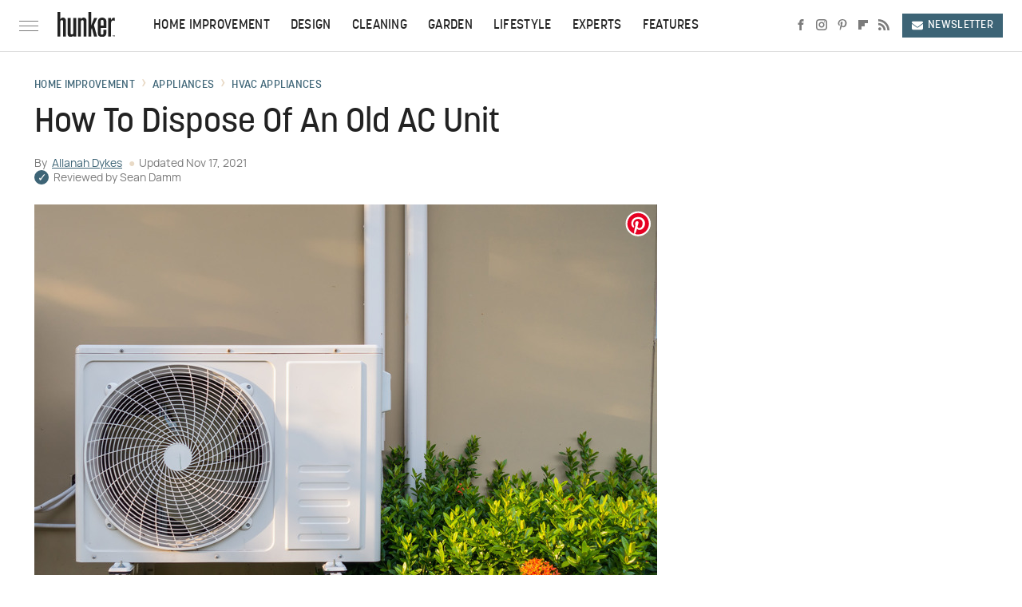

--- FILE ---
content_type: text/html;charset=UTF-8
request_url: https://www.hunker.com/13407317/how-to-dispose-of-an-old-ac-unit/
body_size: 17651
content:
<!DOCTYPE html>
<html xmlns="http://www.w3.org/1999/xhtml" lang="en-US">
<head>
            
        <!-- START email detection/removal script -->
        <script>
            !function(){"use strict";function e(e){const t=e.match(/((?=([a-z0-9._!#$%+^&*()[\]<>-]+))@[a-z0-9._-]+\.[a-z0-9._-]+)/gi);return t?t[0]:""}function t(t){return e(a(t.toLowerCase()))}function a(e){return e.replace(/\s/g,"")}async function n(e){const t={sha256Hash:"",sha1Hash:""};if(!("msCrypto"in window)&&"https:"===location.protocol&&"crypto"in window&&"TextEncoder"in window){const a=(new TextEncoder).encode(e),[n,c]=await Promise.all([s("SHA-256",a),s("SHA-1",a)]);t.sha256Hash=n,t.sha1Hash=c}return t}async function s(e,t){const a=await crypto.subtle.digest(e,t);return Array.from(new Uint8Array(a)).map(e=>("00"+e.toString(16)).slice(-2)).join("")}function c(e){let t=!0;return Object.keys(e).forEach(a=>{0===e[a].length&&(t=!1)}),t}function i(e,t,a){e.splice(t,1);const n="?"+e.join("&")+a.hash;history.replaceState(null,"",n)}var o={checkEmail:e,validateEmail:t,trimInput:a,hashEmail:n,hasHashes:c,removeEmailAndReplaceHistory:i,detectEmails:async function(){const e=new URL(window.location.href),a=Array.from(e.searchParams.entries()).map(e=>`=`);let s,o;const r=["adt_eih","sh_kit"];if(a.forEach((e,t)=>{const a=decodeURIComponent(e),[n,c]=a.split("=");if("adt_ei"===n&&(s={value:c,index:t,emsrc:"url"}),r.includes(n)){o={value:c,index:t,emsrc:"sh_kit"===n?"urlhck":"urlh"}}}),s)t(s.value)&&n(s.value).then(e=>{if(c(e)){const t={value:e,created:Date.now()};localStorage.setItem("adt_ei",JSON.stringify(t)),localStorage.setItem("adt_emsrc",s.emsrc)}});else if(o){const e={value:{sha256Hash:o.value,sha1Hash:""},created:Date.now()};localStorage.setItem("adt_ei",JSON.stringify(e)),localStorage.setItem("adt_emsrc",o.emsrc)}s&&i(a,s.index,e),o&&i(a,o.index,e)},cb:"adthrive"};const{detectEmails:r,cb:l}=o;r()}();
        </script>
        <!-- END email detection/removal script -->
        <!-- AdThrive Head Tag Manual -->
        <script data-no-optimize="1" data-cfasync="false">
            (function(w, d) {
                w.adthrive = w.adthrive || {};
                w.adthrive.cmd = w.
                    adthrive.cmd || [];
                w.adthrive.plugin = 'adthrive-ads-manual';
                w.adthrive.host = 'ads.adthrive.com';var s = d.createElement('script');
                s.async = true;
                s.referrerpolicy='no-referrer-when-downgrade';
                s.src = 'https://' + w.adthrive.host + '/sites/68a4e66facd8fc577eeb78c3/ads.min.js?referrer=' + w.encodeURIComponent(w.location.href) + '&cb=' + (Math.floor(Math.random() * 100) + 1);
                var n = d.getElementsByTagName('script')[0];
                n.parentNode.insertBefore(s, n);
            })(window, document);
        </script>
        <!-- End of AdThrive Head Tag -->            <link rel="preload" href="/wp-content/themes/unified/css/article.hunker.min.css?design=3&v=1769008544" as="style"><link rel="preload" href="https://www.hunker.com/hunker/how-to-dispose-of-an-old-ac-unit/c4a8a4b2a219409e8c55a2d2fe86d0d5.jpg" as="image">
<link class="preloadFont" rel="preload" href="https://www.hunker.com/font/manrope-regular-webfont.woff2" as="font" crossorigin>
<link class="preloadFont" rel="preload" href="https://www.hunker.com/font/korolev-medium-webfont.woff2" as="font" crossorigin>

        <link rel="stylesheet" type="text/css" href="/wp-content/themes/unified/css/article.hunker.min.css?design=3&v=1769008544" />
        <meta http-equiv="Content-Type" content="text/html; charset=utf8" />
        <meta name="viewport" content="width=device-width, initial-scale=1.0">
        <meta http-equiv="Content-Security-Policy" content="block-all-mixed-content" />
        <meta http-equiv="X-UA-Compatible" content="IE=10" />
        
        
                <meta name="robots" content="max-image-preview:large">
        <meta name="thumbnail" content="https://www.hunker.com/hunker/how-to-dispose-of-an-old-ac-unit/c4a8a4b2a219409e8c55a2d2fe86d0d5.jpg">
        <title>How To Dispose Of An Old AC Unit</title>
        <meta name='description' content="When your air conditioner breaks, you may be tempted to just put it on the curb for your garbage collector, but that's actually illegal. Next time you need to dispose of an old AC unit, there are a couple of options you have that won't get you into trouble." />
        <meta property="mrf:tags" content="Content Type:Legacy Article;Primary Category:HVAC Appliances;Category:HVAC Appliances;Headline Approver:Unknown;Trello Board:Legacy" />
        
                <meta property="og:site_name" content="Hunker" />
        <meta property="og:title" content="How To Dispose Of An Old AC Unit - Hunker">
        <meta property="og:image" content="https://www.hunker.com/hunker/how-to-dispose-of-an-old-ac-unit/c4a8a4b2a219409e8c55a2d2fe86d0d5.jpg" />
        <meta property="og:description" content="When your air conditioner breaks, you may be tempted to just put it on the curb for your garbage collector, but that's actually illegal. Next time you need to dispose of an old AC unit, there are a couple of options you have that won't get you into trouble.">
        <meta property="og:type" content="article">
        <meta property="og:url" content="https://www.hunker.com/13407317/how-to-dispose-of-an-old-ac-unit/">
                <meta name="twitter:title" content="How To Dispose Of An Old AC Unit - Hunker">
        <meta name="twitter:description" content="When your air conditioner breaks, you may be tempted to just put it on the curb for your garbage collector, but that's actually illegal. Next time you need to dispose of an old AC unit, there are a couple of options you have that won't get you into trouble.">
        <meta name="twitter:card" content="summary_large_image">
        <meta name="twitter:image" content="https://www.hunker.com/hunker/how-to-dispose-of-an-old-ac-unit/c4a8a4b2a219409e8c55a2d2fe86d0d5.jpg">
            <meta property="article:published_time" content="2010-01-23T04:07:44-06:00" />
    <meta property="article:modified_time" content="2021-11-17T02:03:13-06:00" />
    <meta property="article:author" content="Allanah Dykes" />
        
        <link rel="shortcut icon" href="https://www.hunker.com/img/hunker-favicon.png">
        <link rel="icon" href="https://www.hunker.com/img/hunker-favicon.png">
        <link rel="canonical" href="https://www.hunker.com/13407317/how-to-dispose-of-an-old-ac-unit/"/>
        <link rel="alternate" type="application/rss+xml" title="HVAC Appliances - Hunker" href="https://www.hunker.com/category/hvac-appliances/feed/" />

        
        <script type="application/ld+json">{"@context":"http:\/\/schema.org","@type":"Article","mainEntityOfPage":{"@type":"WebPage","@id":"https:\/\/www.hunker.com\/13407317\/how-to-dispose-of-an-old-ac-unit\/","url":"https:\/\/www.hunker.com\/13407317\/how-to-dispose-of-an-old-ac-unit\/","breadcrumb":{"@type":"BreadcrumbList","itemListElement":[{"@type":"ListItem","position":1,"item":{"@id":"https:\/\/www.hunker.com\/category\/home-improvement\/","name":"Home Improvement"}},{"@type":"ListItem","position":1,"item":{"@id":"https:\/\/www.hunker.com\/category\/appliances\/","name":"Appliances"}},{"@type":"ListItem","position":1,"item":{"@id":"https:\/\/www.hunker.com\/category\/hvac-appliances\/","name":"HVAC Appliances"}}]}},"headline":"How to Dispose of an Old AC Unit","image":{"@type":"ImageObject","url":"https:\/\/www.hunker.com\/hunker\/how-to-dispose-of-an-old-ac-unit\/c4a8a4b2a219409e8c55a2d2fe86d0d5.jpg"},"datePublished":"2010-01-23T04:07:44-06:00","dateModified":"2021-11-17T02:03:13-06:00","author":[{"@type":"Person","name":"Allanah Dykes","url":"https:\/\/www.hunker.com\/author\/allanah_dykes\/"}],"publisher":{"@type":"Organization","address":{"@type":"PostalAddress","streetAddress":"11787 Lantern Road #201","addressLocality":"Fishers","addressRegion":"IN","postalCode":"46038","addressCountry":"US"},"contactPoint":{"@type":"ContactPoint","telephone":"(908) 514-8038","contactType":"customer support","email":"staff@hunker.com"},"publishingPrinciples":"https:\/\/www.hunker.com\/policies\/","@id":"https:\/\/www.hunker.com\/","name":"Hunker","url":"https:\/\/www.hunker.com\/","logo":{"@type":"ImageObject","url":"https:\/\/www.hunker.com\/img\/hunker-share-image-1280x720.png","caption":"Hunker Logo"},"description":"Hunker is your destination for home improvement \u2013 highlighting interior design trends, gardening tips, DIY instructions, and useful hacks for every corner of your home & garden.","sameAs":["https:\/\/www.facebook.com\/hunkerhome","https:\/\/www.instagram.com\/hunkerhome","https:\/\/www.pinterest.com\/hunkerhome","https:\/\/flipboard.com\/@Hunker_Home","https:\/\/subscribe.hunker.com\/newsletter"]},"description":"When your air conditioner breaks, you may be tempted to just put it on the curb for your garbage collector, but that's actually illegal. Next time you need to dispose of an old AC unit, there are a couple of options you have that won't get you into trouble."}</script>
                </head>
<body>
<div id="wrapper">
    <div class="page-wrap">
        <header id="header" class="">
            <div class="nav-drop">
                <div class="jcf-scrollable">
                    <div class="aside-holder">
                                    <nav id="aside-nav">
                <div class="nav-top">
                    <div class="logo">
                        <a href="/" class="logo-holder">
                            <img src="https://www.hunker.com/img/Hunker-Logo-RGB-Default-Color.svg" alt="Hunker" width="72" height="34">
                        </a>
                        <a href="#" class="nav-opener close"></a>
                    </div>
                </div>
                
                <ul class="main-nav"><li class="navlink navlink-home-improvement"><a href="/category/home-improvement/">Home Improvement</a><input type="checkbox" id="subnav-button-home-improvement"><label for="subnav-button-home-improvement"></label><ul class="main-nav"><li class="subnavlink navlink-home-repair"><a href="/category/home-repair/">Repair</a></li><li class="subnavlink navlink-remodel"><a href="/category/remodel/">Remodel</a></li><li class="subnavlink navlink-appliances"><a href="/category/appliances/">Appliances</a></li><li class="subnavlink navlink-home-security"><a href="/category/home-security/">Home Security</a></li><li class="subnavlink navlink-home-improvement-hacks"><a href="/category/home-improvement-hacks/">Home Improvement Hacks</a></li></ul></li><li class="navlink navlink-design"><a href="/category/design/">Design</a><input type="checkbox" id="subnav-button-design"><label for="subnav-button-design"></label><ul class="main-nav"><li class="subnavlink navlink-decor"><a href="/category/decor/">Decor</a></li><li class="subnavlink navlink-furniture"><a href="/category/furniture/">Furniture</a></li><li class="subnavlink navlink-painting"><a href="/category/painting/">Painting</a></li><li class="subnavlink navlink-diy"><a href="/category/diy/">DIY</a></li><li class="subnavlink navlink-design-hacks"><a href="/category/design-hacks/">Design Hacks</a></li></ul></li><li class="navlink navlink-cleaning"><a href="/category/cleaning/">Cleaning</a><input type="checkbox" id="subnav-button-cleaning"><label for="subnav-button-cleaning"></label><ul class="main-nav"><li class="subnavlink navlink-organization-storage"><a href="/category/organization-storage/">Organize & Storage</a></li><li class="subnavlink navlink-laundry"><a href="/category/laundry/">Laundry</a></li><li class="subnavlink navlink-cleaning-hacks"><a href="/category/cleaning-hacks/">Cleaning Hacks</a></li></ul></li><li class="navlink navlink-garden"><a href="/category/garden/">Garden</a><input type="checkbox" id="subnav-button-garden"><label for="subnav-button-garden"></label><ul class="main-nav"><li class="subnavlink navlink-garden-tools-supplies"><a href="/category/garden-tools-supplies/">Garden Tools & Supplies</a></li><li class="subnavlink navlink-fruit-vegetable-gardening"><a href="/category/fruit-vegetable-gardening/">Fruit & Vegetable Garden</a></li><li class="subnavlink navlink-houseplants"><a href="/category/houseplants/">Houseplants</a></li><li class="subnavlink navlink-flowers"><a href="/category/flowers/">Flowers</a></li><li class="subnavlink navlink-garden-hacks"><a href="/category/garden-hacks/">Garden Hacks</a></li><li class="subnavlink navlink-pests-weeds-problems"><a href="/category/pests-weeds-problems/">Pests, Weeds & Problems</a></li><li class="subnavlink navlink-landscaping"><a href="/category/landscaping/">Landscaping</a></li></ul></li><li class="navlink navlink-lifestyle"><a href="/category/lifestyle/">Lifestyle</a><input type="checkbox" id="subnav-button-lifestyle"><label for="subnav-button-lifestyle"></label><ul class="main-nav"><li class="subnavlink navlink-entertaining"><a href="/category/entertaining/">Entertaining</a></li><li class="subnavlink navlink-real-estate"><a href="/category/real-estate/">Real Estate</a></li></ul></li><li class="navlink navlink-experts"><a href="/category/experts/">Experts</a></li><li class="navlink navlink-features"><a href="/category/features/">Features</a></li></ul>        <ul class="social-buttons">
            <li><a href="http://www.facebook.com/hunkerhome" target="_blank" title="Facebook" aria-label="Facebook"><svg class="icon"><use xlink:href="#facebook"></use></svg></a></li><li><a href="https://www.instagram.com/hunkerhome" target="_blank" title="Instagram" aria-label="Instagram"><svg class="icon"><use xlink:href="#instagram"></use></svg></a></li><li><a href="https://www.pinterest.com/hunkerhome" target="_blank" title="Pinterest" aria-label="Pinterest"><svg class="icon"><use xlink:href="#pinterest"></use></svg></a></li><li><a href="https://flipboard.com/@Hunker_Home" target="_blank" title="Flipboard" aria-label="Flipboard"><svg class="icon"><use xlink:href="#flipboard"></use></svg></a></li><li><a href="/feed/" target="_blank" title="RSS" aria-label="RSS"><svg class="icon"><use xlink:href="#rss"></use></svg></a></li>
            
            <li class="menu-btn newsletter-btn"><a href="https://subscribe.hunker.com/newsletter?utm_source=hunker&utm_medium=side-nav" target="_blank" title="Newsletter" aria-label="Newsletter"><svg class="icon"><use xlink:href="#revue"></use></svg>Newsletter</a></li>
        </ul>            <ul class="info-links">
                <li class="info-link first-info-link"><a href="/about/">About</a></li>
                <li class="info-link"><a href="/policies/">Editorial Policies</a></li>
                
                <li class="info-link"><a href="/our-experts/">Our Experts</a></li>
                <li class="info-link"><a href="https://www.static.com/hunker-privacy-policy" target="_blank">Privacy Policy</a></a>
                <li class="info-link"><a href="https://www.static.com/terms" target="_blank">Terms of Use</a></li>
            </ul>
            </nav>                        <div class="nav-bottom">
                            <span class="copyright-info">&copy; 2026                                <a href="https://www.static.com/" target="_blank">Static Media</a>. All Rights Reserved
                            </span>
                        </div>
                    </div>
                </div>
            </div>
            <div id="bg"></div>
         
            <div id="header-container">
                <div id="hamburger-holder">
                    <div class="hamburger nav-opener"></div>
                </div>

                    <div id="logo" class="top-nav-standard">
        <a href="/"><img src="https://www.hunker.com/img/Hunker-Logo-RGB-Default-Color.svg" alt="Hunker" width="72" height="34"></a>
    </div>
                <div id="logo-icon" class="top-nav-scrolled">
                    <a href="/" >
                        <img src="https://www.hunker.com/img/Hunker-Icon-RGB-Default-Color.svg" alt="Hunker" width="12" height="35">                    </a>
                </div>

                <div id="top-nav-title" class="top-nav-scrolled">How To Dispose Of An Old AC Unit</div>

                            <div id="top-nav" class="top-nav-standard">
                <nav id="top-nav-holder">
                    
                    <a href="/category/home-improvement/" class="navlink-home-improvement">Home Improvement</a>
<a href="/category/design/" class="navlink-design">Design</a>
<a href="/category/cleaning/" class="navlink-cleaning">Cleaning</a>
<a href="/category/garden/" class="navlink-garden">Garden</a>
<a href="/category/lifestyle/" class="navlink-lifestyle">Lifestyle</a>
<a href="/category/experts/" class="navlink-experts">Experts</a>
<a href="/category/features/" class="navlink-features">Features</a>

                </nav>
            </div>                <svg width="0" height="0" class="hidden">
            <symbol version="1.1" xmlns="http://www.w3.org/2000/svg" viewBox="0 0 16 16" id="rss">
    <path d="M2.13 11.733c-1.175 0-2.13 0.958-2.13 2.126 0 1.174 0.955 2.122 2.13 2.122 1.179 0 2.133-0.948 2.133-2.122-0-1.168-0.954-2.126-2.133-2.126zM0.002 5.436v3.067c1.997 0 3.874 0.781 5.288 2.196 1.412 1.411 2.192 3.297 2.192 5.302h3.080c-0-5.825-4.739-10.564-10.56-10.564zM0.006 0v3.068c7.122 0 12.918 5.802 12.918 12.932h3.076c0-8.82-7.176-16-15.994-16z"></path>
</symbol>
        <symbol xmlns="http://www.w3.org/2000/svg" viewBox="0 0 512 512" id="twitter">
    <path d="M389.2 48h70.6L305.6 224.2 487 464H345L233.7 318.6 106.5 464H35.8L200.7 275.5 26.8 48H172.4L272.9 180.9 389.2 48zM364.4 421.8h39.1L151.1 88h-42L364.4 421.8z"></path>
</symbol>
        <symbol xmlns="http://www.w3.org/2000/svg" viewBox="0 0 32 32" id="facebook">
    <path d="M19 6h5V0h-5c-3.86 0-7 3.14-7 7v3H8v6h4v16h6V16h5l1-6h-6V7c0-.542.458-1 1-1z"></path>
</symbol>
        <symbol xmlns="http://www.w3.org/2000/svg" viewBox="0 0 14 14" id="flipboard">
    <path d="m 6.9999999,0.99982 5.9993001,0 0,1.99835 0,1.99357 -1.993367,0 -1.9980673,0 -0.014998,1.99357 -0.01,1.99835 -1.9980669,0.01 -1.9933674,0.0146 -0.014998,1.99835 -0.01,1.99357 -1.9834686,0 -1.9836686,0 0,-6.00006 0,-5.99994 5.9992001,0 z"></path>
</symbol>
        <symbol viewBox="0 0 24 24" xmlns="http://www.w3.org/2000/svg" id="instagram">
    <path d="M17.3183118,0.0772036939 C18.5358869,0.132773211 19.3775594,0.311686093 20.156489,0.614412318 C20.9357539,0.917263935 21.5259307,1.30117806 22.1124276,1.88767349 C22.6988355,2.47414659 23.0827129,3.06422396 23.3856819,3.84361655 C23.688357,4.62263666 23.8672302,5.46418415 23.9227984,6.68172489 C23.9916356,8.19170553 24,8.72394829 24,11.9999742 C24,15.2760524 23.9916355,15.808302 23.9227954,17.3182896 C23.8672306,18.5358038 23.6883589,19.3773584 23.3855877,20.1566258 C23.0826716,20.9358162 22.6987642,21.5259396 22.1124276,22.1122749 C21.5259871,22.6987804 20.9357958,23.0827198 20.1563742,23.3856323 C19.3772192,23.6883583 18.5357324,23.8672318 17.3183209,23.9227442 C15.8086874,23.9916325 15.2765626,24 12,24 C8.72343739,24 8.19131258,23.9916325 6.68172382,23.9227463 C5.46426077,23.8672314 4.62270711,23.6883498 3.84342369,23.3855738 C3.0641689,23.0827004 2.47399369,22.6987612 1.88762592,22.1123283 C1.30117312,21.525877 0.91721975,20.9357071 0.614318116,20.1563835 C0.311643016,19.3773633 0.132769821,18.5358159 0.0772038909,17.3183251 C0.0083529426,15.8092887 0,15.2774634 0,11.9999742 C0,8.7225328 0.00835296697,8.19071076 0.0772047368,6.68165632 C0.132769821,5.46418415 0.311643016,4.62263666 0.614362729,3.84350174 C0.91719061,3.06430165 1.30113536,2.4741608 1.88757245,1.88772514 C2.47399369,1.30123879 3.0641689,0.917299613 3.84345255,0.614414972 C4.62236201,0.311696581 5.46409415,0.132773979 6.68163888,0.0772035898 C8.19074867,0.00835221992 8.72252573,0 12,0 C15.2774788,0 15.8092594,0.00835235053 17.3183118,0.0772036939 Z M12,2.66666667 C8.75959504,2.66666667 8.26400713,2.67445049 6.80319929,2.74109814 C5.87614637,2.78341009 5.31952221,2.90172878 4.80947575,3.09995521 C4.37397765,3.26922052 4.09725505,3.44924273 3.77324172,3.77329203 C3.44916209,4.09737087 3.26913181,4.37408574 3.09996253,4.80937168 C2.90169965,5.31965737 2.78340891,5.87618164 2.74109927,6.80321713 C2.67445122,8.26397158 2.66666667,8.75960374 2.66666667,11.9999742 C2.66666667,15.2403924 2.67445121,15.7360281 2.74109842,17.1967643 C2.78340891,18.1238184 2.90169965,18.6803426 3.09990404,19.1904778 C3.26914133,19.6259017 3.44919889,19.9026659 3.77329519,20.2267614 C4.09725505,20.5507573 4.37397765,20.7307795 4.80932525,20.8999863 C5.31971515,21.0982887 5.87621193,21.2165784 6.80323907,21.2588497 C8.26460439,21.3255353 8.76051223,21.3333333 12,21.3333333 C15.2394878,21.3333333 15.7353956,21.3255353 17.1968056,21.2588476 C18.123775,21.216579 18.6802056,21.0982995 19.1905083,20.9000309 C19.6260288,20.7307713 19.9027426,20.5507596 20.2267583,20.226708 C20.5507492,19.9027179 20.7308046,19.6259456 20.9000375,19.1906283 C21.0983009,18.6803412 21.2165908,18.1238118 21.2588986,17.196779 C21.3255376,15.7350718 21.3333333,15.2390126 21.3333333,11.9999742 C21.3333333,8.76098665 21.3255376,8.26493375 21.2589016,6.80323567 C21.2165911,5.87618164 21.0983004,5.31965737 20.9001178,4.80957831 C20.7308131,4.37403932 20.550774,4.09729207 20.2267583,3.77324038 C19.9027658,3.44924868 19.6260264,3.26922777 19.1905015,3.09996643 C18.6803988,2.90171817 18.1238378,2.78341062 17.1967608,2.74109868 C15.7359966,2.67445057 15.2404012,2.66666667 12,2.66666667 Z M12,18.2222222 C8.56356156,18.2222222 5.77777778,15.4364384 5.77777778,12 C5.77777778,8.56356156 8.56356156,5.77777778 12,5.77777778 C15.4364384,5.77777778 18.2222222,8.56356156 18.2222222,12 C18.2222222,15.4364384 15.4364384,18.2222222 12,18.2222222 Z M12,15.5555556 C13.9636791,15.5555556 15.5555556,13.9636791 15.5555556,12 C15.5555556,10.0363209 13.9636791,8.44444444 12,8.44444444 C10.0363209,8.44444444 8.44444444,10.0363209 8.44444444,12 C8.44444444,13.9636791 10.0363209,15.5555556 12,15.5555556 Z M18.2222222,7.11111111 C17.4858426,7.11111111 16.8888889,6.51415744 16.8888889,5.77777778 C16.8888889,5.04139811 17.4858426,4.44444444 18.2222222,4.44444444 C18.9586019,4.44444444 19.5555556,5.04139811 19.5555556,5.77777778 C19.5555556,6.51415744 18.9586019,7.11111111 18.2222222,7.11111111 Z"/>
</symbol>
         <symbol xmlns="http://www.w3.org/2000/svg" viewBox="0 0 448 512" id="linkedin">
    <path d="M100.3 448H7.4V148.9h92.9zM53.8 108.1C24.1 108.1 0 83.5 0 53.8a53.8 53.8 0 0 1 107.6 0c0 29.7-24.1 54.3-53.8 54.3zM447.9 448h-92.7V302.4c0-34.7-.7-79.2-48.3-79.2-48.3 0-55.7 37.7-55.7 76.7V448h-92.8V148.9h89.1v40.8h1.3c12.4-23.5 42.7-48.3 87.9-48.3 94 0 111.3 61.9 111.3 142.3V448z"/>
</symbol>
        <symbol xmlns="http://www.w3.org/2000/svg" viewBox="0 0 240.1 113.49" id="muckrack">
    <path class="b" d="M223.2,73.59c11.2-7.6,16.8-20.3,16.9-33.3C240.1,20.39,226.8.09,199.4.09c-8.35-.1-18.27-.1-28.14-.07-9.86.02-19.66.07-27.76.07v113.4h29.6v-35h17l17.1,35h30.6l.8-5-18.7-33.4c2.5-.8,3.3-1.5,3.3-1.5ZM199,54.29h-25.8v-29.7h25.8c8.4,0,12.3,7.4,12.3,14.6s-4.1,15.1-12.3,15.1Z"/><polygon class="b" points="0 .14 10.9 .14 64.5 49.24 117.9 .14 129.3 .14 129.3 113.34 99.7 113.34 99.7 54.24 66.1 83.74 62.7 83.74 29.6 54.24 29.6 113.34 0 113.34 0 .14"/>
</symbol>
        <symbol xmlns="http://www.w3.org/2000/svg" viewBox="7 2 2 12" id="youtube">
    <path d="M15.841 4.8c0 0-0.156-1.103-0.637-1.587-0.609-0.637-1.291-0.641-1.603-0.678-2.237-0.163-5.597-0.163-5.597-0.163h-0.006c0 0-3.359 0-5.597 0.163-0.313 0.038-0.994 0.041-1.603 0.678-0.481 0.484-0.634 1.587-0.634 1.587s-0.159 1.294-0.159 2.591v1.213c0 1.294 0.159 2.591 0.159 2.591s0.156 1.103 0.634 1.588c0.609 0.637 1.409 0.616 1.766 0.684 1.281 0.122 5.441 0.159 5.441 0.159s3.363-0.006 5.6-0.166c0.313-0.037 0.994-0.041 1.603-0.678 0.481-0.484 0.637-1.588 0.637-1.588s0.159-1.294 0.159-2.591v-1.213c-0.003-1.294-0.162-2.591-0.162-2.591zM6.347 10.075v-4.497l4.322 2.256-4.322 2.241z"></path>
</symbol>
        <symbol xmlns="http://www.w3.org/2000/svg" viewBox="0 0 512 512" id="pinterest">
    <g>
    <path d="M220.646,338.475C207.223,408.825,190.842,476.269,142.3,511.5
            c-14.996-106.33,21.994-186.188,39.173-270.971c-29.293-49.292,3.518-148.498,65.285-124.059
            c76.001,30.066-65.809,183.279,29.38,202.417c99.405,19.974,139.989-172.476,78.359-235.054
            C265.434-6.539,95.253,81.775,116.175,211.161c5.09,31.626,37.765,41.22,13.062,84.884c-57.001-12.65-74.005-57.6-71.822-117.533
            c3.53-98.108,88.141-166.787,173.024-176.293c107.34-12.014,208.081,39.398,221.991,140.376
            c15.67,113.978-48.442,237.412-163.23,228.529C258.085,368.704,245.023,353.283,220.646,338.475z">
    </path>
    </g>
</symbol>
        <symbol xmlns="http://www.w3.org/2000/svg" viewBox="0 0 32 32" id="tiktok">
    <path d="M 22.472559,-3.8146973e-6 C 23.000559,4.5408962 25.535059,7.2481962 29.941559,7.5361962 v 5.1073998 c -2.5536,0.2496 -4.7905,-0.5856 -7.3922,-2.1601 v 9.5523 c 0,12.1348 -13.2292004,15.927 -18.5478004,7.2291 -3.4177,-5.597 -1.3248,-15.4181 9.6387004,-15.8117 v 5.3857 c -0.8352,0.1344 -1.728,0.3456 -2.5441,0.6241 -2.4384004,0.8256 -3.8209004,2.3712 -3.4369004,5.0977 0.7392,5.2226 10.3204004,6.7682 9.5235004,-3.4369 V 0.00959619 h 5.2898 z" />
</symbol>
        <symbol xmlns="http://www.w3.org/2000/svg" viewBox="0 0 32 32" id="twitch">
    <path d="M3 0l-3 5v23h8v4h4l4-4h5l9-9v-19h-27zM26 17l-5 5h-5l-4 4v-4h-6v-18h20v13z"></path><path d="M19 8h3v8h-3v-8z"></path><path d="M13 8h3v8h-3v-8z"></path>
</symbol>
        <symbol xmlns="http://www.w3.org/2000/svg" viewBox="0 0 512.016 512.016" id="snapchat" >
    <g>
        <g>
            <path d="M500.459,375.368c-64.521-10.633-93.918-75.887-97.058-83.294c-0.06-0.145-0.307-0.666-0.375-0.819
                c-3.234-6.571-4.036-11.904-2.347-15.838c3.388-8.013,17.741-12.553,26.931-15.462c2.586-0.836,5.009-1.604,6.938-2.372
                c18.586-7.339,27.913-16.717,27.716-27.895c-0.179-8.866-7.134-17.007-17.434-20.651c-3.55-1.485-7.774-2.295-11.887-2.295
                c-2.842,0-7.066,0.401-11.102,2.287c-7.868,3.678-14.865,5.658-20.156,5.888c-2.355-0.094-4.139-0.486-5.427-0.922
                c0.162-2.79,0.35-5.658,0.529-8.585l0.094-1.493c2.193-34.807,4.915-78.123-6.673-104.081
                c-34.27-76.834-106.999-82.807-128.478-82.807l-10.018,0.094c-21.436,0-94.029,5.965-128.265,82.756
                c-11.614,26.018-8.866,69.316-6.664,104.115c0.213,3.422,0.427,6.758,0.614,10.01c-1.468,0.503-3.584,0.947-6.46,0.947
                c-6.161,0-13.542-1.997-21.931-5.922c-12.126-5.683-34.295,1.911-37.291,17.647c-1.63,8.516,1.801,20.796,27.383,30.908
                c1.988,0.785,4.489,1.587,7.561,2.56c8.576,2.722,22.929,7.27,26.325,15.266c1.681,3.951,0.879,9.284-2.662,16.512
                c-1.263,2.944-31.65,72.124-98.765,83.174c-6.963,1.143-11.93,7.322-11.537,14.353c0.111,1.954,0.563,3.917,1.399,5.897
                c5.641,13.193,27.119,22.349,67.55,28.766c0.887,2.295,1.92,7.006,2.509,9.737c0.853,3.9,1.749,7.927,2.97,12.1
                c1.229,4.224,4.881,11.307,15.445,11.307c3.575,0,7.714-0.811,12.211-1.681c6.468-1.271,15.309-2.995,26.274-2.995
                c6.084,0,12.416,0.546,18.825,1.604c12.092,2.005,22.699,9.506,35.004,18.202c18.116,12.809,34.586,22.605,67.524,22.605
                c0.87,0,1.732-0.026,2.577-0.085c1.22,0.06,2.449,0.085,3.695,0.085c28.851,0,54.246-7.62,75.494-22.63
                c11.742-8.311,22.835-16.162,34.935-18.176c6.426-1.058,12.766-1.604,18.85-1.604c10.513,0,18.901,1.348,26.385,2.816
                c5.06,0.998,9.02,1.476,12.672,1.476c7.373,0,12.8-4.053,14.874-11.127c1.195-4.113,2.091-8.021,2.961-12.015
                c0.461-2.125,1.57-7.211,2.509-9.66c39.851-6.34,60.203-15.138,65.835-28.297c0.845-1.894,1.34-3.9,1.476-6.033
                C512.372,382.707,507.422,376.529,500.459,375.368z"/>
        </g>
    </g>
</symbol>
        <symbol xmlns="http://www.w3.org/2000/svg" viewBox="0 0 192 192" id="threads">
    <path d="M141.537 88.9883C140.71 88.5919 139.87 88.2104 139.019 87.8451C137.537 60.5382 122.616 44.905 97.5619 44.745C97.4484 44.7443 97.3355 44.7443 97.222 44.7443C82.2364 44.7443 69.7731 51.1409 62.102 62.7807L75.881 72.2328C81.6116 63.5383 90.6052 61.6848 97.2286 61.6848C97.3051 61.6848 97.3819 61.6848 97.4576 61.6855C105.707 61.7381 111.932 64.1366 115.961 68.814C118.893 72.2193 120.854 76.925 121.825 82.8638C114.511 81.6207 106.601 81.2385 98.145 81.7233C74.3247 83.0954 59.0111 96.9879 60.0396 116.292C60.5615 126.084 65.4397 134.508 73.775 140.011C80.8224 144.663 89.899 146.938 99.3323 146.423C111.79 145.74 121.563 140.987 128.381 132.296C133.559 125.696 136.834 117.143 138.28 106.366C144.217 109.949 148.617 114.664 151.047 120.332C155.179 129.967 155.42 145.8 142.501 158.708C131.182 170.016 117.576 174.908 97.0135 175.059C74.2042 174.89 56.9538 167.575 45.7381 153.317C35.2355 139.966 29.8077 120.682 29.6052 96C29.8077 71.3178 35.2355 52.0336 45.7381 38.6827C56.9538 24.4249 74.2039 17.11 97.0132 16.9405C119.988 17.1113 137.539 24.4614 149.184 38.788C154.894 45.8136 159.199 54.6488 162.037 64.9503L178.184 60.6422C174.744 47.9622 169.331 37.0357 161.965 27.974C147.036 9.60668 125.202 0.195148 97.0695 0H96.9569C68.8816 0.19447 47.2921 9.6418 32.7883 28.0793C19.8819 44.4864 13.2244 67.3157 13.0007 95.9325L13 96L13.0007 96.0675C13.2244 124.684 19.8819 147.514 32.7883 163.921C47.2921 182.358 68.8816 191.806 96.9569 192H97.0695C122.03 191.827 139.624 185.292 154.118 170.811C173.081 151.866 172.51 128.119 166.26 113.541C161.776 103.087 153.227 94.5962 141.537 88.9883ZM98.4405 129.507C88.0005 130.095 77.1544 125.409 76.6196 115.372C76.2232 107.93 81.9158 99.626 99.0812 98.6368C101.047 98.5234 102.976 98.468 104.871 98.468C111.106 98.468 116.939 99.0737 122.242 100.233C120.264 124.935 108.662 128.946 98.4405 129.507Z" />
</symbol>
        <symbol xmlns="http://www.w3.org/2000/svg" viewBox="0 0 512 512" id="bluesky">
    <path d="M111.8 62.2C170.2 105.9 233 194.7 256 242.4c23-47.6 85.8-136.4 144.2-180.2c42.1-31.6 110.3-56 110.3 21.8c0 15.5-8.9 130.5-14.1 149.2C478.2 298 412 314.6 353.1 304.5c102.9 17.5 129.1 75.5 72.5 133.5c-107.4 110.2-154.3-27.6-166.3-62.9l0 0c-1.7-4.9-2.6-7.8-3.3-7.8s-1.6 3-3.3 7.8l0 0c-12 35.3-59 173.1-166.3 62.9c-56.5-58-30.4-116 72.5-133.5C100 314.6 33.8 298 15.7 233.1C10.4 214.4 1.5 99.4 1.5 83.9c0-77.8 68.2-53.4 110.3-21.8z"/>
</symbol>
        <symbol xmlns="http://www.w3.org/2000/svg" viewBox="0 0 618 478" id="google">
    <path d="M617.84 456.59C617.82 467.86 608.68 477 597.41 477.02H20.43C9.16 477 0.02 467.86 0 456.59V20.43C0.02 9.16 9.16 0.02 20.43 0H597.41C608.68 0.02 617.82 9.16 617.84 20.43V456.59ZM516.79 342.6V302.74C516.79 301.26 515.59 300.06 514.11 300.06H335.02V345.46H514.11C515.61 345.44 516.82 344.2 516.79 342.7C516.79 342.67 516.79 342.64 516.79 342.6ZM544.02 256.35V216.31C544.04 214.83 542.86 213.61 541.38 213.59C541.37 213.59 541.35 213.59 541.34 213.59H335.02V258.99H541.34C542.79 259.02 543.99 257.86 544.02 256.41C544.02 256.36 544.02 256.32 544.02 256.27V256.36V256.35ZM516.79 170.1V129.88C516.79 128.4 515.59 127.2 514.11 127.2H335.02V172.6H514.11C515.56 172.58 516.74 171.42 516.79 169.97V170.11V170.1ZM180.59 218.08V258.93H239.6C234.74 283.9 212.77 302.01 180.59 302.01C144.24 300.72 115.81 270.2 117.11 233.84C118.34 199.3 146.05 171.59 180.59 170.36C196.12 170.1 211.13 175.97 222.35 186.7L253.49 155.6C233.78 137.06 207.65 126.88 180.59 127.18C120.42 127.18 71.64 175.96 71.64 236.13C71.64 296.3 120.42 345.08 180.59 345.08C240.76 345.08 285 300.82 285 238.49C284.96 231.59 284.39 224.69 283.27 217.88L180.59 218.06V218.08Z"/>
</symbol>
        <symbol id="website" viewBox="0 0 17 17" xmlns="http://www.w3.org/2000/svg">
    <path fill-rule="evenodd" clip-rule="evenodd" d="M1.91041 1.47245C3.56879 -0.185927 6.25755 -0.185927 7.91592 1.47245L10.9186 4.47521C12.577 6.13361 12.577 8.82231 10.9186 10.4807C10.5041 10.8954 9.83185 10.8954 9.41728 10.4807C9.00271 10.0661 9.00271 9.39389 9.41728 8.97932C10.2465 8.15019 10.2465 6.80573 9.41728 5.97659L6.41454 2.97383C5.58535 2.14465 4.24097 2.14465 3.41178 2.97383C2.58261 3.80302 2.58261 5.1474 3.41178 5.97659L4.16248 6.72728C4.57708 7.14185 4.57707 7.81407 4.16248 8.22864C3.74789 8.64321 3.07569 8.64321 2.6611 8.22864L1.91041 7.47796C0.252031 5.81959 0.252031 3.13083 1.91041 1.47245ZM7.91592 5.9766C8.33049 6.39116 8.33049 7.06339 7.91592 7.47796C7.08678 8.3072 7.08678 9.65155 7.91592 10.4807L10.9186 13.4835C11.7479 14.3127 13.0922 14.3127 13.9215 13.4835C14.7506 12.6543 14.7506 11.3099 13.9215 10.4807L13.1708 9.73C12.7561 9.31544 12.7561 8.64321 13.1708 8.22864C13.5854 7.81407 14.2575 7.81407 14.6722 8.22864L15.4228 8.97932C17.0812 10.6377 17.0812 13.3265 15.4228 14.9849C13.7645 16.6433 11.0757 16.6433 9.41728 14.9849L6.41455 11.9822C4.75618 10.3238 4.75618 7.63498 6.41455 5.9766C6.82912 5.562 7.50135 5.562 7.91592 5.9766Z"/>
</symbol>
            <symbol xmlns="http://www.w3.org/2000/svg" viewBox="0 0 512 512" id="revue">
        <path d="M48 64C21.5 64 0 85.5 0 112c0 15.1 7.1 29.3 19.2 38.4L236.8 313.6c11.4 8.5 27 8.5 38.4 0L492.8 150.4c12.1-9.1 19.2-23.3 19.2-38.4c0-26.5-21.5-48-48-48H48zM0 176V384c0 35.3 28.7 64 64 64H448c35.3 0 64-28.7 64-64V176L294.4 339.2c-22.8 17.1-54 17.1-76.8 0L0 176z"/>
    </symbol>
        
        
        
        <symbol xmlns="http://www.w3.org/2000/svg" viewBox="0 0 16 16" id="advertise">
            <g clip-path="url(#clip0_1911_5435)">
            <path fill-rule="evenodd" clip-rule="evenodd" d="M12 1.40497L2.26973 4.27073L0 2.34144V12.6558L2.26967 10.7271L3.84476 11.191V14.1933C3.84529 15.229 4.55813 16.067 5.43904 16.0676H9.23405C9.67247 16.0682 10.0745 15.8571 10.3609 15.5183C10.6488 15.1814 10.8284 14.709 10.8278 14.1932V13.2478L12 13.593V1.40497ZM5.09306 14.5997C5.00434 14.4935 4.95039 14.3537 4.94986 14.1932V11.5168L9.72281 12.9219V14.1932C9.72227 14.3537 9.66885 14.4935 9.5796 14.5997C9.48985 14.7047 9.37052 14.7676 9.23409 14.7676H5.4391C5.30214 14.7676 5.18281 14.7047 5.09306 14.5997Z" />
            <path d="M13 1.11045L17 -0.067627V15.0654L13 13.8875V1.11045Z" />
            </g>
            <defs>
            <clipPath id="clip0_1911_5435">
            <rect width="16" height="16" fill="white"/>
            </clipPath>
            </defs>
        </symbol>
    
</svg>                    <nav id="social-nav-holder" class="top-nav-standard">
        <ul class="social-buttons">
            <li><a href="http://www.facebook.com/hunkerhome" target="_blank" title="Facebook" aria-label="Facebook"><svg class="icon"><use xlink:href="#facebook"></use></svg></a></li><li><a href="https://www.instagram.com/hunkerhome" target="_blank" title="Instagram" aria-label="Instagram"><svg class="icon"><use xlink:href="#instagram"></use></svg></a></li><li><a href="https://www.pinterest.com/hunkerhome" target="_blank" title="Pinterest" aria-label="Pinterest"><svg class="icon"><use xlink:href="#pinterest"></use></svg></a></li><li><a href="https://flipboard.com/@Hunker_Home" target="_blank" title="Flipboard" aria-label="Flipboard"><svg class="icon"><use xlink:href="#flipboard"></use></svg></a></li><li><a href="/feed/" target="_blank" title="RSS" aria-label="RSS"><svg class="icon"><use xlink:href="#rss"></use></svg></a></li>
            
            <li class="menu-btn newsletter-btn"><a href="https://subscribe.hunker.com/newsletter?utm_source=hunker&utm_medium=top-nav" target="_blank" title="Newsletter" aria-label="Newsletter"><svg class="icon"><use xlink:href="#revue"></use></svg>Newsletter</a></li>
        </ul>
    </nav>
                                <div id="top-nav-share" class="top-nav-scrolled"></div>
	                        </div>
            <div id="is-tablet"></div>
            <div id="is-mobile"></div>
        </header>
<main id="main" role="main" class="infinite gallery" data-post-type="articles">
    <div class="holder">
        <div id="content" class="article">
            

            <article class="news-post">
    
    
    <ul class="breadcrumbs">
<li><a href="/category/home-improvement/">Home Improvement</a></li>
<li><a href="/category/appliances/">Appliances</a></li>
<li><a href="/category/hvac-appliances/">HVAC Appliances</a></li>
</ul>
                <div class="news-article">
                <h1 class="title-gallery" data-post-id="13407317" id="title-gallery" data-author="Allanah Dykes" data-category="hvac-appliances" data-content_type="Legacy Article" data-mod_date="2021-11-17" data-layout="Infinite" data-post_id="13407317" data-pub_date="2010-01-23" data-day="Saturday" data-dayhour="Saturday-5AM" data-pubhour="5AM" data-num_slides="6" data-num_words="600" data-pitcher="Unknown" data-trello_board="Legacy" data-intent="Legacy" data-ideation="Legacy" data-importanttopic="False">How To Dispose Of An Old AC Unit</h1>
            </div>

    
                <div class="news-article">
                
                <div class="byline-container">
    <div class="byline-text-wrap author">
        <span class="byline-by">By</span> 
        <span class="byline-author"><a href="/author/allanah_dykes/">Allanah Dykes</a></span>
        <span class="byline-timestamp">Updated <time datetime="2021-11-17T02:03:13-06:00">Nov 17, 2021</time></span>
    </div>
    <div class="byline-text-wrap reviewer"><span class="byline-reviewer">Reviewed by <span>Sean Damm</span></span></div>
</div>
                                <div class="slide-key image-holder gallery-image-holder credit-image-wrap  lead-image-holder" data-post-url="https://www.hunker.com/13407317/how-to-dispose-of-an-old-ac-unit/" data-post-title="How to Dispose of an Old AC Unit" data-slide-num="" data-post-id="13407317">
                                         <div class="pin-button"><a data-pin-do="buttonBookmark" data-pin-tall="true" data-pin-height="28" data-pin-round="true" data-pin-save="true" href="https://www.pinterest.com/pin/create/button/?utm_source=PT-addon&amp;utm_medium=Social-Distribution&amp;utm_campaign=image-save" target="_blank"></a></div>
                                             <picture class="legacy-image" id="pa1cb2db24cc5fb470ac46f01f928ecd1">
                        <img class="gallery-image" src="https://www.hunker.com/hunker/how-to-dispose-of-an-old-ac-unit/c4a8a4b2a219409e8c55a2d2fe86d0d5.jpg" alt="Air conditioning system installation embedded on wall of building">
                    </picture>
                    <span class="gallery-image-credit">12963734/iStock/GettyImages</span>
                                        <style>
                        #pa1cb2db24cc5fb470ac46f01f928ecd1, #pa1cb2db24cc5fb470ac46f01f928ecd1 img {
                            aspect-ratio: 4964/3309;
                            height: auto;
                        }                    
                    </style>
                    </div>
				            <div class="columns-holder ">
                <p class="disclaimer"><small>We may receive a commission on purchases made from links.</small></p>
                
                <div class="toc-container">
<div class="toc-heading">In This Article</div>
<ul class="toc">
<li><a href="#air-conditioner-collection">Air conditioner collection</a></li>
<li><a href="#preparation-for-disposal">Preparation for disposal</a></li>
<li><a href="#energy-company-programs">Energy company programs</a></li>
<li><a href="#retailer-recycling-services">Retailer recycling services</a></li>
<li><a href="#utilizing-city-services-or-donating">Utilizing city services or donating</a></li>
</ul>
</div>
<p>Air conditioners may seem like they'll operate forever, but just like every other <a href="https://www.hunker.com/13409032/how-to-get-rid-of-broken-small-appliances" target="_blank">household appliance</a>, they'll stop working one day. Before you leave it on the curb for your local garbage collector, it's vital that you know it's actually illegal to dispose of air conditioning units with regular trash items. There are ways to dispose of an old AC unit without getting in trouble, and you can help save the environment at the same time.</p>

            </div>
            </div>

            <div class="news-article">
                
                <h2 class=""><span id="air-conditioner-collection" style="scroll-margin-top: 100px;">Air Conditioner Collection</span></h2>
                                <div class="slide-key" data-post-url="/13407317/how-to-dispose-of-an-old-ac-unit/" data-post-title="How To Dispose Of An Old AC Unit" data-slide-num="" data-post-id="13407317">
                </div>
				            <div class="columns-holder ">
                <h2 class="subheading">Air Conditioner Collection</h2>
<p>It may seem more manageable for a local garbage collector to get rid of your old air conditioner, but these units contain refrigerants, oil and other compounds. Refrigerant is essential, and without it, you can't condition air to a specific temperature. A major disadvantage of using air conditioners is that many contain hydrochlorofluorocarbon 200 (HCFC) refrigerants.</p>
<aside class="mlt-container">
<div class="mlt-heading section-header">More Like This</div>
<ul class="mlt">
<li>
<div class="image-holder"><a class="mlt-link" href="/12563353/how-to-dispose-of-mothballs/" target="_blank"><img class="mlt-thumb" src="https://www.hunker.com/hunker/mlt451f6154a5e143a2b4278388ad9165e7" alt="Moth balls in the glass over the sackcloth"></a></div>
<div class="text">
<span class="mlt-category">Home Hacks &amp; Answers</span><span class="mlt-article-title"><a class="mlt-link" href="/12563353/how-to-dispose-of-mothballs/" target="_blank">How to Dispose of Mothballs</a></span>
</div>
</li>
<li>
<div class="image-holder"><a class="mlt-link" href="/12002260/how-to-dispose-of-an-old-fridge-in-la/" target="_blank"><img class="mlt-thumb" src="https://www.hunker.com/hunker/mltdispose-old-fridge-la-800x800.jpg" alt="..."></a></div>
<div class="text">
<span class="mlt-category">Home Hacks &amp; Answers</span><span class="mlt-article-title"><a class="mlt-link" href="/12002260/how-to-dispose-of-an-old-fridge-in-la/" target="_blank">How to Dispose of an Old Fridge in LA</a></span>
</div>
</li>
<li>
<div class="image-holder"><a class="mlt-link" href="/13407897/how-to-dispose-of-a-broken-microwave/" target="_blank"><img class="mlt-thumb" src="https://www.hunker.com/hunker/mlt937e9c059d884b168820a60ec22a5b7e.jpg" alt="contemporary modern kitchen"></a></div>
<div class="text">
<span class="mlt-category">Home Hacks &amp; Answers</span><span class="mlt-article-title"><a class="mlt-link" href="/13407897/how-to-dispose-of-a-broken-microwave/" target="_blank">How to Dispose of Old Microwaves</a></span>
</div>
</li>
</ul>
</aside>
<p>HCFCs are a type of chemical compound that is primarily used in foam, refrigeration and air conditioners. HCFCs release greenhouse gases that can destroy the ozone layer, so they need to be disposed of properly.</p>

            </div>
            </div>

            <div class="news-article">
                
                <h2 class=""><span id="preparation-for-disposal" style="scroll-margin-top: 100px;">Preparation for Disposal</span></h2>
                                <div class="slide-key" data-post-url="/13407317/how-to-dispose-of-an-old-ac-unit/" data-post-title="How To Dispose Of An Old AC Unit" data-slide-num="" data-post-id="13407317">
                </div>
				            <div class="columns-holder ">
                <h2 class="subheading">Preparation for Disposal</h2>
<p>If your unit is no longer working even though you kept up with annual <a href="https://www.hunker.com/13711498/diy-seasonal-maintenance-of-a-central-air-conditioner" target="_blank">air conditioner maintenance</a>, it's time to let it go. The first thing you need to do is contact an appliance professional or expert who knows how to correctly drain the refrigerant or coolant from your unit. Any of the air conditioner's tanks, tubes, hoses or other parts that contain refrigerant or coolant need to be taken separately to a hazardous waste collection center.</p>
<p>Contact your local government if you don't know where the closest hazardous waste facility is located. After you have disposed of the hazardous waste, you can look into ways that you can discard or recycle your unit.</p>

            </div>
            </div>

            <div class="news-article">
                
                <h2 class=""><span id="energy-company-programs" style="scroll-margin-top: 100px;">Energy Company Programs</span></h2>
                                <div class="slide-key" data-post-url="/13407317/how-to-dispose-of-an-old-ac-unit/" data-post-title="How To Dispose Of An Old AC Unit" data-slide-num="" data-post-id="13407317">
                </div>
				            <div class="columns-holder ">
                <h2 class="subheading">Energy Company Programs</h2>
<p>First, try contacting your power company. Some companies have a program where you can receive a rebate or credit by recycling your appliances through their company. When reaching out to your power company, in addition to asking about rebate and credit options, you should also inquire to see if they can pick up your air conditioner. Some companies may not have fees related to appliance pickup, but it's always helpful to ask if there are any added fees or restrictions.</p>

            </div>
            </div>

            <div class="news-article">
                
                <h2 class=""><span id="retailer-recycling-services" style="scroll-margin-top: 100px;">Retailer Recycling Services</span></h2>
                                <div class="slide-key" data-post-url="/13407317/how-to-dispose-of-an-old-ac-unit/" data-post-title="How To Dispose Of An Old AC Unit" data-slide-num="" data-post-id="13407317">
                </div>
				            <div class="columns-holder ">
                <h2 class="subheading">Retailer Recycling Services</h2>
<p>If you're replacing an old unit, some appliance retailers offer pickup and disposal services if you're purchasing from their store. Before purchasing a <a href="https://r.bttn.io?btn_ref=org-225e4e0aac880b8f&amp;btn_url=https%3A%2F%2Fwww.amazon.com%2Fair-conditioners%2Fb%3Fnode%3D14554126011%26tag%3Dstaticmedia-hunker-20&amp;btn_pub_ref=13407317-in_text-5" target="_blank" rel="sponsored nofollow">new air conditioner</a>, ask the salesperson if the store provides pickup and disposal services. Don't forget to inquire about special deals because some stores offer cash or a discount on <a href="https://www.hunker.com/13715128/how-much-does-an-air-conditioner-cost" target="_blank">your purchase</a> if you recycle your old air conditioner with the store.</p>

            </div>
            </div>

            <div class="news-article">
                
                <h2 class=""><span id="utilizing-city-services-or-donating" style="scroll-margin-top: 100px;">Utilizing City Services or Donating</span></h2>
                                <div class="slide-key" data-post-url="/13407317/how-to-dispose-of-an-old-ac-unit/" data-post-title="How To Dispose Of An Old AC Unit" data-slide-num="" data-post-id="13407317">
                </div>
				            <div class="columns-holder ">
                <h2 class="subheading">Utilizing City Services or Donating</h2>
<p>If you don't have time to look for an appliance professional to properly remove the unit's refrigerant and dispose of your air conditioner, contact your city's sanitation or recycling department. They should be able to direct you to a company that will handle the entire process for you. Your local government or waste department will also help you with any additional regulations specific to where you live.</p>
<p>If your air conditioner is in good condition and you'd like to donate it, try contacting your local schools, charities or senior centers. It will take a little research, but some organizations post online when they're looking for appliances.</p>
<div class="additional references">
<h3 class="references-heading">References</h3>
<ul>
<li><a href="https://goloadup.com/how-to-dispose-air-conditioner/" target="_blank">LoadUp: How to Properly Dispose of an Old Air Conditioner</a></li>
<li><a href="https://www.epa.gov/ozone-layer-protection/basic-ozone-layer-science" target="_blank">U.S. Environmental Protection Agency: Basic Ozone Layer Science</a></li>
<li><a href="https://www.cielowigle.com/blog/air-conditioner-disposal/" target="_blank">Cielo: The Best Methods for Air Conditioner Disposal</a></li>
</ul>
</div>

            </div>
            </div>

    
</article>                        
            <div class="under-art" data-post-url="https://www.hunker.com/13407317/how-to-dispose-of-an-old-ac-unit/" data-post-title="How To Dispose Of An Old AC Unit"> 
                <h2 class="section-header">Recommended</h2>
                <input type="hidden" class="next-article-url" value="/2086345/diy-wall-art-budget-dollar-tree-pool-noodle-bow/"/>
                                <div class="zergnet-widget" id="zergnet-widget-92864" data-lazyload="2000" data-no-snippet>
                    <div class="loading-more">
    <svg xmlns="http://www.w3.org/2000/svg" viewBox="0 0 100 100" preserveAspectRatio="xMidYMid" width="30" height="30" style="shape-rendering: auto; display: block; background: transparent;" xmlns:xlink="http://www.w3.org/1999/xlink"><g><circle stroke-linecap="round" fill="none" stroke-dasharray="69.11503837897544 69.11503837897544" stroke="#e9dac6" stroke-width="8" r="44" cy="50" cx="50">
    <animateTransform values="0 50 50;360 50 50" keyTimes="0;1" dur="0.8s" repeatCount="indefinite" type="rotate" attributeName="transform"></animateTransform>
    </circle><g></g></g><!-- [ldio] generated by https://loading.io --></svg>
</div>
                </div>
        	</div>
                            <script language="javascript" type="text/javascript">
                    setTimeout(function() {
                        var n = document.getElementById("#zergnet-widget-92864");
                        var h = false;
                        if ( n ) {
                            h = n.innerHTML;
                        }
                        if ( h ) {
                            return false;
                        }
                        var zergnet = document.createElement('script');
                        zergnet.type = 'text/javascript'; zergnet.async = true;
                        zergnet.src = '//www.zergnet.com/zerg.js?v=1&id=92864';
                        var znscr = document.getElementsByTagName('script')[0];
                        znscr.parentNode.insertBefore(zergnet, znscr);
                    }, 3500);
                </script>
                           <div id="div-ad-1x1a" class="google-ad-placeholder clear placeholder placeholder-1-1" data-ad-height="any" data-ad-width="any" data-ad-pos="1x1"></div>

        </div>
    </div>
    <div class="sidebar-container">
                <div id="floatingAd">
                    </div>
    </div>
    </main>

</div>
</div>

            
                        <script async src="https://www.googletagmanager.com/gtag/js?id=G-MF67EZTESV"></script>
    <script>
        window.LooperConfig = window.LooperConfig || {};
        window.dataLayer = window.dataLayer || [];
        function gtag(){dataLayer.push(arguments);} 
        gtag('js', new Date());
        window.LooperConfig.ga4tag = "G-MF67EZTESV";
        window.LooperConfig.ga4data = {"author":"Allanah Dykes","category":"hvac-appliances","content_type":"Legacy Article","mod_date":"2021-11-17","layout":"Infinite","post_id":"13407317","pub_date":"2010-01-23","day":"Saturday","dayhour":"Saturday-5AM","pubhour":"5AM","num_slides":6,"num_words":600,"pitcher":"Unknown","trello_board":"Legacy","intent":"Legacy","ideation":"Legacy","importantTopic":"False"};
        window.LooperConfig.categories = ["HVAC Appliances"];
        window.LooperReady = function(){
            if ( typeof( window.LooperReadyInside ) !== 'undefined' ) {
                window.LooperReadyInside();
            }
            LooperConfig.params = false;
            try {
                LooperConfig.params = (new URL(document.location)).searchParams;
            } catch( e ) {
                //do nothing
            }
            
            var widgets = document.querySelectorAll(".zergnet-widget");
            var hasWidget = false;
            for ( i = 0; i < widgets.length; i++ ) {
                if ( !hasWidget && LoopGalObj.isVisible(widgets[i]) ) {
                    hasWidget = true;
                }
            }
            if (!hasWidget) {
                LooperConfig['ga4data']["ad_block"] = true;
            } else {
                LooperConfig['ga4data']["ad_block"] = false;
            }

            var validZSource = {"newsletter":"newsletter","flipboard":"flipboard","smartnews":"smartnews","smartnews_sponsored":"smartnews_sponsored","msnsyndicated":"msnsyndicated","newsbreakapp":"newsbreakapp","topbuzz":"topbuzz","zinf_abtest":"zinf_abtest","nexthighlights":"nexthighlights","fb":"fb","fb_ios":"fb_ios","fb_android":"fb_android","gemini":"gemini","facebook_organic":"facebook_organic","gdiscover_sponsored":"gdiscover_sponsored","googlenewsapp":"googlenewsapp","snapchat":"snapchat","dt_app":"dt_app","youtube":"youtube","opera":"opera","aol":"aol"};

            if (window.location.href.indexOf("zsource") !== -1) {
                var vars = {};
                var parts = window.location.href.replace(/[?&]+([^=&]+)=([^&]*)/gi, function (m, key, value) {
                    vars[key] = value.toLowerCase();
                });
                if (typeof( vars['zsource'] !== "undefined") && typeof( validZSource[vars['zsource']] ) !== "undefined") {
                    LooperConfig['zsource'] = validZSource[vars['zsource']];
                    document.cookie = "zsource=" + LooperConfig['zsource'] + "; path=/; max-age=600";
                }
            } else if (document.cookie.indexOf("zsource") !== -1) {
                var cookieval = document.cookie;
                var zsource = "";
                if (cookieval) {
                    var arr = cookieval.split(";");
                    if (arr.length) {
                        for (var i = 0; i < arr.length; i++) {
                            var keyval = arr[i].split("=");
                            if (keyval.length && keyval[0].indexOf("zsource") !== -1) {
                                zsource = keyval[1].trim();
                            }
                        }
                    }
                }
                if (typeof( validZSource[zsource] !== "undefined" )) {
                    LooperConfig['zsource'] = validZSource[zsource];
                }
            }

            if (typeof( LooperConfig['zsource'] ) !== "undefined") {
                LooperConfig['ga4data']["zsource"] = LooperConfig['zsource'];
            }

            // ga4 first view setup
            LooperConfig['ga4data']["first_view"] = false;
            var ga4CookieName = '_ga_MF67EZTESV' ;

            let decodedCookie = decodeURIComponent(document.cookie);
            let decodedCookieArray = decodedCookie.split(';').map((d) => d.trim()).filter((d) => d.substring(0, ga4CookieName.length) === ga4CookieName);
            var isGa4CookiePresent =  decodedCookieArray.length > 0;
            if(!isGa4CookiePresent) {
                LooperConfig['ga4data']["first_view"] = true;
            }
            LooperConfig['ga4data']['send_page_view'] = false;
            
            LooperConfig['ga4data']['view_type'] = Looper.viewType;
            LooperConfig['ga4data']['last_id'] = Looper.lastID;
            LooperConfig['ga4data']['last_url'] = Looper.lastURL;
            LooperConfig['ga4data']['infinite_position'] = 0;
            
            gtag("config", LooperConfig.ga4tag, LooperConfig.ga4data);
            gtag("event", "page_view");
        };
    </script>
                <script type="text/javascript" src="/wp-content/themes/unified/js/loopgal.min.js?v=1763058001"></script>
        <script>
        (function(){
                    var config = {};
        config['v3UI'] = true;
config['doHeaderHide'] = true;

            window.LoopGalObj = new LoopGal( config );
                    window.Looper = new LoopEs();
        if ( typeof( LooperReady ) !== "undefined" ){
            LooperReady();
        }
        })();
        </script>
        <script type="text/javascript" async src="https://btloader.com/tag?o=5698917485248512&upapi=true&domain=hunker.com"></script>

<script>!function(){"use strict";var e;e=document,function(){var t,n;function r(){var t=e.createElement("script");t.src="https://cafemedia-com.videoplayerhub.com/galleryplayer.js",e.head.appendChild(t)}function a(){var t=e.cookie.match("(^|[^;]+)\s*__adblocker\s*=\s*([^;]+)");return t&&t.pop()}function c(){clearInterval(n)}return{init:function(){var e;"true"===(t=a())?r():(e=0,n=setInterval((function(){100!==e&&"false" !== t || c(), "true" === t && (r(), c()), t = a(), e++}), 50))}}}().init()}();
</script>
        
        <script>
    (function(){
        !function(){"use strict";function e(e){var t=!(arguments.length>1&&void 0!==arguments[1])||arguments[1],c=document.createElement("script");c.src=e,t?c.type="module":(c.async=!0,c.type="text/javascript",c.setAttribute("nomodule",""));var n=document.getElementsByTagName("script")[0];n.parentNode.insertBefore(c,n)}!function(t,c){!function(t,c,n){var a,o,r;n.accountId=c,null!==(a=t.marfeel)&&void 0!==a||(t.marfeel={}),null!==(o=(r=t.marfeel).cmd)&&void 0!==o||(r.cmd=[]),t.marfeel.config=n;var i="https://sdk.mrf.io/statics";e("".concat(i,"/marfeel-sdk.js?id=").concat(c),!0),e("".concat(i,"/marfeel-sdk.es5.js?id=").concat(c),!1)}(t,c,arguments.length>2&&void 0!==arguments[2]?arguments[2]:{})}(window,3544,{} /*config*/)}();
     })();
</script>
        
<script type="text/javascript">
    (function (d) {
        var f = d.getElementsByTagName('SCRIPT')[0],
            p = d.createElement('SCRIPT');
        p.type = 'text/javascript';
        p.async = true;
        p.src = 'https://assets.pinterest.com/js/pinit.js';
        f.parentNode.insertBefore(p, f);
    })(document);
</script>
        
    <script async id="ebx" src="https://applets.ebxcdn.com/ebx.js"></script>

            <script>
    window.LooperConfig = window.LooperConfig || {};
    window.LooperConfig.clip = {"readmore":{"text":"Read More: "},"followus":{"text":"Follow Us: ","enabled":0},"visitus":{"text":"Visit Us At: ","enabled":0}};
    
</script>
</body>
</html>

--- FILE ---
content_type: text/plain; charset=utf-8
request_url: https://ads.adthrive.com/http-api/cv2
body_size: 5120
content:
{"om":["01dy2a56","04897otm","04f5pusp","07qjzu81","0929nj63","0iyi1awv","0kjg2kr7","0l57mahn","0sm4lr19","0y4hf6zu","1","1011_302_56233481","1011_302_56233493","1011_302_56241522","1011_302_56924196","101780_1891/85406","10310289136970_573918491","10ua7afe","11142692","11509227","1162AC86ADP1891/85406","11896988","12010080","12010084","12010088","124843_10","124844_24","124848_8","126xosdr","12gfb8kp","12n8yp46","13mvd7kb","1453468","17_24104642","17_24104720","17_24696334","17_24766984","17_24794125","17_24794136","1891/84806","1891/84814","197279666","1g5heict","1h2986rfk37","1h6rfk37","1ns7eul1","202430_200_EAAYACog7t9UKc5iyzOXBU.xMcbVRrAuHeIU5IyS9qdlP9IeJGUyBMfW1N0_","202442555","202469196","206_549410","2132:43435727","2132:45980824","2179:578606630524081767","2249:665741101","2249:674673728","2249:702020273","2249:704141019","2307:01dy2a56","2307:0sm4lr19","2307:4c9wb6f0","2307:5g9x6tt0","2307:5l03u8j0","2307:66m08xhz","2307:66r1jy9h","2307:6wbm92qr","2307:6zt4aowl","2307:7uqs49qv","2307:88rv7n3t","2307:8orkh93v","2307:8z17070k","2307:9aisslzz","2307:9ofmoaig","2307:axmcz365","2307:bz4o9532","2307:c1hsjx06","2307:f04zcoco","2307:gc5fka43","2307:hu17lm1b","2307:hxxvnqg0","2307:iifutzct","2307:jzqxffb2","2307:kr427sl9","2307:nbbqie61","2307:nmuzeaa7","2307:nwbpobii","2307:o8icj9qr","2307:owpdp17p","2307:plth4l1a","2307:s2ahu2ae","2307:sj78qu8s","2307:tndjvjkm","2307:tvhhxsdx","2307:ul0w35qo","2307:v958nz4c","2307:wih2rdv3","2307:xc88kxs9","2307:zfaa9uvx","2307:zjn6yvkc","2307:zp0ia0an","23595971","23786257","23t9uf9c","2409_15064_70_85690537","2409_15064_70_86698023","2409_15064_70_86739708","2409_25495_176_CR52241413","2409_25495_176_CR52241414","2409_25495_176_CR52241417","2409_25495_176_CR52241419","2409_25495_176_CR52249307","2409_25495_176_CR52250022","2409_25495_176_CR52250032","24765477","248493037","25_53v6aquw","25_8b5u826e","25_hgrz3ggo","25_op9gtamy","25_sgaw7i5o","25_utberk8n","25_vfvpfnp8","25_zwzjgvpw","262592","262808","262811","2662_199916_T26260025","26693891","2676:85690717","2676:86082706","2676:86082782","2676:86082997","2676:86083000","2676:86434089","2676:86690080","2676:86698030","2676:86698143","2676:86739504","2676:87046810","2676:87046900","2715_9888_262592","2715_9888_547788","2760:176_CR52249306","29414696","29414711","2974:8166422","299130774","2ud6yh0p","2v4qwpp9","2vx824el","2whm7rx3","306_24766960","308_125203_21","308_125204_13","3490:CR52249012","3490:CR52250032","34eys5wu","35371504","3636:6286606","3658_1406006_T26266038","3658_1406006_T26266040","3658_15638_kr427sl9","3658_203382_o8icj9qr","3658_204423_gi7efte4","3658_252262_T26565232","3658_645259_T26526032","3658_68620_T26526141","3658_93957_T26479487","3702_139777_24765477","3702_139777_24765483","381513943572","3822:24417995","39364467","39989240","39_76_684f98af-20cb-43b9-888c-36c56ac7f2c5","39_76_c51eb673-a85a-4a21-801c-f48e51ed57ef","3i90e99q","3v5u0p3e","3x0i061s","3yuxoojp","409_216386","409_216406","409_225992","409_227223","42231859","42604842","43016516","43919985","44848335","458901553568","462615644","47370256","47633464","47745534","47869802","485027845327","49039749","4941618","4972640","4aqwokyz","4bzcxdwk","4c2989wb6f0","4c9wb6f0","4etfwvf1","4fk9nxse","4t298iczzkv","4weg6e6x","4ycbs6xn","4yesq9qe","52136743","52136747","52137182","52141873","522754849","5316_139700_24bb9d5d-487a-4688-874e-6e8caa5997a5","5316_139700_44d12f53-720c-4d77-aa3f-2c657f68dcfa","5316_139700_5101955d-c12a-4555-89c2-be2d86835007","5316_139700_892539b2-17b7-4110-9ce7-200203402aac","5316_139700_978023aa-d852-4627-8f12-684a08992060","5316_139700_bd0b86af-29f5-418b-9bb4-3aa99ec783bd","5316_139700_d2b31186-c58d-41dc-86a4-530f053c04b0","53v6aquw","542557320","547788","549410","549423","5510:1ns7eul1","5510:2whm7rx3","5510:4weg6e6x","5510:5wde916w","5510:lqcu63ci","5510:tjymxbdc","5510:wu5bm8g3","55167461","55344633","554443","554459","554462","554470","5563_66529_OADD2.7353135343668_1BTJB8XRQ1WD0S0520","557_409_216396","557_409_216596","557_409_220363","557_409_220364","557_409_223599","557_409_228055","557_409_228077","558_93_u4atmpu4","56071098","56341213","56635945","579121053608376283","583652883178231326","591536735774266318","5f0hb4lw","5ia3jbdy","5j1ruvzp","5j2wfnhs","5l03u8j0","5wde916w","60146355","6026507537","6026575677","6026599647","609577512","60f5a06w","60mleoh0","61213159","61456734","618576351","618876699","618980679","619089559","61932920","62159714","62187798","6226506213","6226530649","6226543715","6226563631","6226563661","6250_66552_1165892183","627301267","628013471","628013474","628015148","628086965","628153053","628222860","628223277","628359889","628360579","628360582","628444259","628444349","628444439","628456307","628456310","628456382","628622163","628622169","628622172","628622175","628622178","628622241","628622244","628622250","628683371","628687043","628687157","628687460","628687463","628803013","628841673","629007394","629009180","629167998","629168001","629168010","629168565","629171196","629171202","62950770","629573857","630928655","63166899","632270819","632426865","632526247","632542639","632549440","6365_61796_785326944429","6365_61796_785326944621","6365_61796_785451845885","6365_61796_787865606637","6365_61796_793380707033","636910768489","63barbg1","651637446","651637462","6547_67916_KolJ97sPxWBHMV9pXV1T","6547_67916_RGr9T6oAJ8UecEoB66K1","6547_67916_jh2RrLICQ0nIdGxLz34y","6547_67916_tc9sGuh1nqkzto7KWF8Z","659216891404","659713728691","66m08xhz","673375558002","677843517","677915219","680_99480_700109393","680_99480_703886392","690_99485_1610326628","695879898","6bfbb9is","6ejtrnf9","6l5qanx0","6q298h50f77","6qh50f77","6tj9m7jw","6wbm92qr","6zt4aowl","702397981","702423494","705115233","705115332","705115442","705115523","705116521","705127202","708073191","708074740","708727053","73mggl4h","74243_74_18482790","74243_74_18482791","74243_74_18482792","74243_74_18484065","74_18482790","74wv3qdx","7732580","795045396923","795411476346","795444949150","795525990176","795539517552","7eooener","7fc6xgyo","7imiw6gw","7ort8nmm","7qevw67b","80j1gs7p","8152859","8152878","8152879","8154366","8193076","8193078","83447655","88rv7n3t","8b5u826e","8becnbf0","8doidghg","8orkh93v","8vksyva6","8w4klwi4","9057/0328842c8f1d017570ede5c97267f40d","9057/1ed2e1a3f7522e9d5b4d247b57ab0c7c","9057/211d1f0fa71d1a58cabee51f2180e38f","9057/37a3ff30354283181bfb9fb2ec2f8f75","9057/9ced2f4f99ea397df0e0f394c2806693","97298tc94in","97_8193073","97_8193078","97tc94in","9a05ba58","9d5f8vic","9nex8xyd","9rqgwgyb","9ttmw0rw","a3ts2hcp","a6ehim9f","alhocaus","arkbrnjf","axw5pt53","ay6mp8m6","b3dfwyv7","b5idbd4d","b90cwbcd","b9ut4rp0","bd5xg6f6","bmp4lbzm","bpwmigtk","bs298gbu9lt","bsgbu9lt","bxvl2c9f","bz4o9532","c0mw623r","ckmb4c3j","clca5z2o","cr-0ychb9guuatj","cr-39qkyn25u9vd","cr-56n4pouyubwe","cr-6ovjht2eu9vd","cr-6ovjht2eubwe","cr-aaqt0k1pubwj","cr-aaw20e1subwj","cr-aaw20e2pubwj","cr-aaw20e2vubwj","cr-aawz2m7uubwj","cr-e8sw4e6qxeu","cr-j5th5i2ru9vd","cr-j5th5i2rubwe","cr-j928sbuwuatj","cr-r5fqbsaru9vd","cr-v20ikoh7u9vd","cr-w589zbb8uatj","cr-wzt6eo5fu9vd","czt3qxxp","d5vvlprf","d7jlfyzd","efvt03on","enxhgiqx","extremereach_creative_76559239","ey8vsnzk","eyprp485","f04zcoco","f8e4ig0n","fdujxvyb","fm298bueqst","fmbueqst","fmbxvfw0","fpbj0p83","fruor2jx","gbwct10b","gi7efte4","hffavbt7","hfqgqvcv","hgrz3ggo","hhfvml3d","hu17lm1b","i90isgt0","iaqttatc","iifutzct","ivelboni","ixloxmvy","j1xlxeqb","jzqxffb2","k0zxl8v3","k8b2vse7","kbsid360","kn298oebx5v","kr427sl9","ksrdc5dk","kv5d2cy1","le298b6igu0","leb6igu0","lnjulq1w","mkzzyvlu","mnzinbrt","muvxy961","mvvdiixj","n06kpcfp","n3egwnq7","n8w0plts","nbbqie61","nnkhm999","nwbpobii","o5xj653n","o8icj9qr","of8dd9pr","ofoon6ir","oj70mowv","oz298jg3ycj","ozjg3ycj","pl298th4l1a","plth4l1a","pm9dmfkk","pvgx7ymi","q855phcn","qhj5cnew","qqvgscdx","qt09ii59","qx169s69","r1298vz35ov","r5cmledu","riaslz7g","rxj4b6nw","s04zsea2","s2ahu2ae","s37ll62x","s4s41bit","sbkk6qvv","sdeo60cf","sj78qu8s","sl29857pdtd","sl57pdtd","svinlp2o","ti0s3bz3","tqkwe7qg","u2x4z0j8","u4atmpu4","u9vfnfew","uis65v79","utberk8n","v4rfqxto","vdcb5d4i","ven7pu1c","vwg10e52","w6eb7c37","wea1r97i","wih2rdv3","wmvnyrcb","wu5qr81l","wxfnrapl","x0ybtbv9","x7racu6k","xau90hsg","xgjdt26g","xnx5isri","xtxa8s2d","xwhet1qh","xzw08sf7","y1n5jppo","yass8yy7","ycxmeyu6","yi6qlg3p","yl6g9raj","ytuambqc","yytvjoag","z2frsa4f","zfexqyi5","zmri9v9c","zqr5evgv","zsvdh1xi","zvfjb0vm","zw6jpag6","zwzjgvpw","2343608","2343609","2343612","2343613","2344374","2344375","2344386","5700:672549180","5700:672552173","638791959","638794438","643846157","672549180","672552173","707249248","7942757","7967351","7979132","7979135","cr-e9x05e8u27sm0","cr-e9x05e8u27uiu","cr-e9x05e8u27vix","cr-e9x05e8u27vjv","cr-e9x05h3s17sm0","cr-e9x05h3s17uiu","cr-e9x05h3s17vix","cr-e9x05h3s17vjv","cr-eas10j0u07sm0","cr-eas10j0u07uiu","cr-eas10j0u07vix","cr-edry0m0xt7sm0","cr-f6wv0m1t17sm0","cr-f6wv0m1t17uiu","f9cpze7e","nodohvfi","qnqfz5kx","t8wl12j1"],"pmp":[],"adomains":["123notices.com","1md.org","about.bugmd.com","acelauncher.com","adameve.com","akusoli.com","allyspin.com","arthrozene.com","askanexpertonline.com","atomapplications.com","bassbet.com","betsson.gr","biz-zone.co","bizreach.jp","braverx.com","bubbleroom.se","bugmd.com","buydrcleanspray.com","buysplashcleaner.com","byrna.com","capitaloneshopping.com","clarifion.com","combatironapparel.com","controlcase.com","convertwithwave.com","cotosen.com","countingmypennies.com","couponthatworks.com","cratedb.com","croisieurope.be","cs.money","dallasnews.com","definition.org","derila-ergo.com","dhgate.com","dhs.gov","displate.com","dothisforliver.com","easyprint.app","easyrecipefinder.co","easyview.app","ebook1g.peptidesciences.com","fabpop.net","familynow.club","filejomkt.run","fla-keys.com","folkaly.com","g123.jp","gameswaka.com","getbugmd.com","getconsumerchoice.com","getcubbie.com","gowavebrowser.co","gowdr.com","gransino.com","gratefulfinance.com","grosvenorcasinos.com","guard.io","hashtagchatter.com","hero-wars.com","holts.com","instantbuzz.net","investmentguru.com","itsmanual.com","jackpotcitycasino.com","justanswer.com","justanswer.es","la-date.com","lightinthebox.com","liverhealthformula.com","liverrenew.com","local.com","lovehoney.com","lowerjointpain.com","lulutox.com","lumoslearning.com","lymphsystemsupport.com","manuals-help.com","manualsdirectory.org","meccabingo.com","medimops.de","mensdrivingforce.com","millioner.com","miniretornaveis.com","mobiplus.me","mxplayer.in","myiq.com","nailfungus.ca","national-lottery.co.uk","naturalhealthreports.net","nbliver360.com","nervepaindiscovery.com","nikke-global.com","nordicspirit.co.uk","nuubu.com","onlinemanualspdf.co","original-play.com","outliermodel.com","paperela.com","paradisestays.site","parasiterelief.com","parasitesnomore.com","peta.org","photoshelter.com","plannedparenthood.org","playvod-za.com","printeasilyapp.com","printwithwave.com","profitor.com","prostaluxformula.com","quicklearnx.com","quickrecipehub.com","rakuten-sec.co.jp","rangeusa.com","refinancegold.com","robocat.com","royalcaribbean.com","saba.com.mx","shift.com","simple.life","spinbara.com","systeme.io","taboola.com","tackenberg.de","temu.com","tenfactorialrocks.com","theoceanac.com","topaipick.com","totaladblock.com","twinkl.com","usconcealedcarry.com","vagisil.com","vegashero.com","vegogarden.com","veryfast.io","viewmanuals.com","viewrecipe.net","viewtemplates.com","votervoice.net","vuse.com","wavebrowser.co","wavebrowserpro.com","weareplannedparenthood.org","winred.com","xiaflex.com","yourchamilia.com"]}